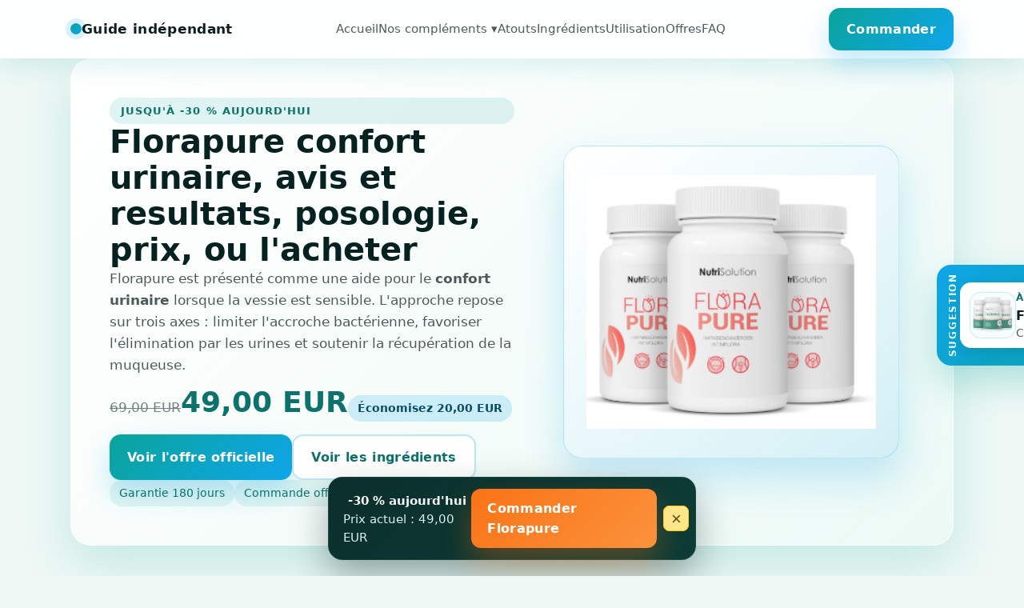

--- FILE ---
content_type: text/html; charset=utf-8
request_url: https://diet-food.fr/super-single
body_size: 6956
content:
<!DOCTYPE html>
<html lang="fr">
<head>
  <meta charset="utf-8" />
  <meta name="viewport" content="width=device-width,initial-scale=1" />
  <link rel="icon" type="image/png" href="favicon.png">

  <title>Florapure confort urinaire: avis, resultats, posologie, ou l'acheter</title>
  <meta name="description" content="Florapure : avis, composition, ingrédients et posologie. Points clés sur confort urinaire, offres et garantie officielle." />

  <meta name="robots" content="index,follow" />
  <link rel="canonical" href="https://diet-food.fr/" />

  <meta property="og:locale" content="fr_FR" />
  <meta property="og:type" content="website" />
  <meta property="og:description" content="Synthèse Florapure : utilité, mode d'emploi, ingrédients et offres." />
  <meta property="og:url" content="https://diet-food.fr/" />
  <meta property="og:image" content="https://diet-food.fr/images/3-flacons-florapure.png" />

  <meta name="twitter:card" content="summary_large_image" />
  <meta name="twitter:title" content="Florapure confort urinaire: avis, prix, posologie" />
  <meta name="twitter:description" content="Aperçu Florapure : usage, ingrédients et offres avec garantie." />
  <meta name="twitter:image" content="https://diet-food.fr/images/3-flacons-florapure.png" />
  <meta name="author" content="Rédaction indépendante" />

  <link rel="stylesheet" href="style.css">
</head>

<body>
  <header class="site-header">
    <div class="wrap header-inner">
      <div class="brand"><span class="logo-dot"></span> Guide indépendant</div>
      <nav class="navlinks" aria-label="Navigation principale">
        <a href="/">Accueil</a>
        <div class="nav-dropdown">
          <button class="nav-toggle" type="button" aria-haspopup="true">Nos compléments ▾</button>
          <div class="nav-menu" role="menu">
            <a href="/">Florapure</a>
            <a href="/moringa">Moringa Bio</a>
            <a href="/lavaslim">LavaSlim</a>
            <a href="/floravia">Floravia</a>
            <a href="/glucotrust">GlucoTrust</a>
            <a href="/primalflow">Primal Flow</a>
            <a href="/cardio-boost">Cardio Boost</a>
            <a href="/huile-de-krill">Huile de Krill</a>
            <a href="/magnesium-revolution">Magnesium Revolution</a>
            <a href="/neuro-boost">Neuro Boost</a>
            <a href="/regener-8">Regener-8</a>
            <a href="/vision-20-20">Vision 20/20</a>
          </div>
        </div>
        <a href="#vorteile">Atouts</a>
        <a href="#inhaltsstoffe">Ingrédients</a>
        <a href="#einnahme">Utilisation</a>
        <a href="#preise">Offres</a>
        <a href="#faq">FAQ</a>
      </nav>
      <a class="cta" href="florapure-go" aria-label="Commander Florapure">
        <span>Commander</span>
      </a>
    </div>
  </header>

  <div class="promo-tab" id="promo-tab" data-current="florapure" aria-hidden="true">
    <a class="promo-card" id="promo-link" href="#">
      <span class="promo-vertical" id="promo-vertical">Suggestion</span>
      <div class="promo-content">
        <div class="promo-thumb">
          <img id="promo-img" src="/images/3-flacons-florapure.png" alt="" loading="lazy" />
        </div>
        <div class="promo-text">
          <span class="promo-tag">À découvrir</span>
          <span class="promo-title" id="promo-title">Produit</span>
          <span class="promo-desc" id="promo-desc">Description courte</span>
        </div>
      </div>
    </a>
  </div>

  <main class="wrap">

    <section class="hero" id="hero">
      <div class="hero-content">
        <span class="badge">Jusqu'à -30 % aujourd'hui</span>
        <h1>Florapure confort urinaire, avis et resultats, posologie, prix, ou l'acheter</h1>

        <p class="lead">
          Florapure est présenté comme une aide pour le <strong>confort urinaire</strong> lorsque la vessie est sensible. L'approche repose sur trois axes :
          limiter l'accroche bactérienne, favoriser l'élimination par les urines et soutenir la récupération de la muqueuse.
        </p>

        <div class="price">
          <span class="old">69,00 EUR</span>
          <span class="new">49,00 EUR</span>
          <span class="chip">Économisez 20,00 EUR</span>
        </div>

        <div class="cta-row">
          <a class="cta" href="florapure-go" id="bestellen">Voir l'offre officielle</a>
          <a class="cta secondary" href="#inhaltsstoffe">Voir les ingrédients</a>
        </div>

        <div class="subtrust">
          <span class="chip">Garantie 180 jours</span>
          <span class="chip">Commande officielle</span>
          <span class="chip">Routines simples</span>
        </div>
      </div>

      <div class="hero-media">
        <div class="frame">
          <img src="/images/3-flacons-florapure.png" alt="Florapure, cure 3 mois" loading="lazy" />
        </div>
      </div>
    </section>

    <section id="vorteile" class="section">
      <h2 class="section-title">Pourquoi beaucoup s'intéressent à Florapure</h2>
      <div class="grid cols-3">
        <div class="tile">
          <h3>Confort urinaire au quotidien</h3>
          <p>Destiné à celles et ceux qui veulent une sensation plus apaisée et des nuits plus calmes.</p>
        </div>
        <div class="tile">
          <h3>Approche en trois temps</h3>
          <p>Détacher, éliminer, apaiser : une logique simple pour accompagner la vessie.</p>
        </div>
        <div class="tile">
          <h3>Routine facile</h3>
          <p>Format gélules, intégré à une routine quotidienne et une bonne hydratation.</p>
        </div>
      </div>
    </section>

    <section id="einnahme" class="section">
      <h2 class="section-title">Comment prendre Florapure</h2>
      <div class="grid cols-2">
        <div class="tile">
          <h3>Utilisation de référence</h3>
          <ul class="list">
            <li>La routine la plus citée est de 2 gélules par jour avec un grand verre d'eau.</li>
            <li>Une prise régulière, souvent le matin, est privilégiée.</li>
            <li>Une évaluation réaliste se fait sur plusieurs semaines.</li>
          </ul>
        </div>
        <div class="tile">
          <h3>Précautions</h3>
          <ul class="list">
            <li>Ne remplace pas un diagnostic ou un traitement médical.</li>
            <li>Évitez en cas de grossesse ou d'allaitement sans avis professionnel.</li>
            <li>En cas de traitement ou de symptômes persistants, demandez conseil.</li>
          </ul>
        </div>
      </div>
    </section>

    <section id="inhaltsstoffe" class="section">
      <div class="kpi">
        <h2>Ingrédients clés et logique en 3 étapes</h2>
        <span class="sm">• Trois piliers qui soutiennent la logique en 3 étapes</span>
      </div>

      <div class="grid cols-2">
        <div class="tile">
          <h3>Cranberry (PAC)</h3>
          <p class="sm">Souvent citée pour limiter l'adhésion des bactéries à la paroi vésicale.</p>
        </div>
        <div class="tile">
          <h3>D-mannose</h3>
          <p class="sm">Sucre spécifique présenté comme aide à l'élimination lors de la miction.</p>
        </div>
        <div class="tile">
          <h3>Petite épervière</h3>
          <p class="sm">Plante traditionnellement associée au confort urinaire.</p>
        </div>
        <div class="tile">
          <h3>Pourquoi E. coli est cité</h3>
          <p class="sm">Ce germe est souvent mentionné dans les troubles urinaires répétés.</p>
        </div>
        <div class="tile">
          <h3>étape 1 : détacher</h3>
          <p class="sm">Limiter l'accroche des bactéries sur la paroi.</p>
        </div>
        <div class="tile">
          <h3>étape 2 : éliminer</h3>
          <p class="sm">Faciliter l'évacuation par les urines.</p>
        </div>
        <div class="tile">
          <h3>étape 3 : apaiser</h3>
          <p class="sm">Aider la vessie à retrouver un confort durable.</p>
        </div>
        <div class="tile">
          <h3>Transparence</h3>
          <p class="sm">Vérifiez toujours l'étiquette officielle pour la composition et la posologie.</p>
        </div>
      </div>
    </section>

    <section id="erfahrungen" class="section">
      <h2 class="section-title">Avis et retours d'expérience</h2>
      <div class="grid cols-2">
        <div class="tile">
          <h3>Claire M.</h3>
          <p class="sm">"Je voulais surtout des nuits plus calmes. Avec la routine, j'ai senti un meilleur confort."</p>
        </div>
        <div class="tile">
          <h3>Delphine R. (Nantes)</h3>
          <p class="sm">"J'apprécie la simplicité et la sensation d'un quotidien plus serein."</p>
        </div>
      </div>
      <p class="note">Les ressentis varient selon les personnes.</p>
    </section>

    <section id="preise" class="section">
      <div class="kpi">
        <h2>Où acheter Florapure</h2>
        <span class="sm">• Passage recommandé par la page officielle</span>
      </div>

      <p>La page officielle reste la source la plus fiable pour les offres, la garantie et les informations de contact.</p>

      <div class="plans">
        <div class="plan has-tag">
          <span class="tag">Option favorite</span>
          <h3>Cure 6 mois</h3>
          <p class="sup">Réserve pour environ 6 mois</p>
          <img src="/images/6-flacons-florapure.png" alt="Florapure, cure 6 mois" loading="lazy" />
          <div class="money">
            <span class="old">Au lieu de : 69,00 EUR</span>
            <span class="new">29 EUR par boîte</span>
          </div>
          <p class="detail">Total : 174 EUR</p>
          <a class="cta" href="florapure-go" rel="nofollow sponsored noopener" target="_blank">Commander</a>
          <p class="extra">Livraison offerte</p>
        </div>

        <div class="plan">
          <h3>Cure 3 mois</h3>
          <p class="sup">Réserve pour environ 3 mois</p>
          <img src="/images/3-flacons-florapure.png" alt="Florapure, cure 3 mois" loading="lazy" />
          <div class="money">
            <span class="old">Au lieu de : 69,00 EUR</span>
            <span class="new">39 EUR par boîte</span>
          </div>
          <p class="detail">Total : 117 EUR</p>
          <a class="cta" href="florapure-go" rel="nofollow sponsored noopener" target="_blank">Commander</a>
          <p class="extra">Livraison offerte</p>
        </div>

        <div class="plan">
          <h3>Cure 1 mois</h3>
          <p class="sup">Réserve pour environ 1 mois</p>
          <img src="/images/1-flacon-florapure.png" alt="Florapure, cure 1 mois" loading="lazy" />
          <div class="money">
            <span class="old">Au lieu de : 69,00 EUR</span>
            <span class="new">49 EUR par boîte</span>
          </div>
          <p class="detail">Total : 49 EUR</p>
          <a class="cta" href="florapure-go" rel="nofollow sponsored noopener" target="_blank">Commander</a>
          <p class="extra upsell">Frais de livraison en checkout</p>
        </div>
      </div>
      <p class="note">Garantie de 180 jours mentionnée sur la page officielle.</p>
    </section>

    <section id="faq" class="section">
      <h2 class="section-title">Questions fréquentes</h2>
      <details open>
        <summary>Florapure, c'est quoi ?</summary>
        <p class="sm">Un complément en gélules pensé pour accompagner le confort urinaire.</p>
      </details>
      <details>
        <summary>Quand peut-on observer un effet ?</summary>
        <p class="sm">Les retours parlent souvent d'une à deux semaines, mais cela reste personnel.</p>
      </details>
      <details>
        <summary>Y a-t-il des effets indésirables ?</summary>
        <p class="sm">La tolérance est généralement bonne, mais un avis professionnel est conseillé en cas de traitement.</p>
      </details>
      <details>
        <summary>Où acheter au meilleur prix ?</summary>
        <p class="sm">La page officielle centralise les offres et la garantie.</p>
      </details>
    </section>

    <section id="ratgeber-florapure" class="section">
      <h2 class="section-title">Ce qu'il faut retenir avant d'acheter</h2>
      <div class="rich-content">
        <h3>Florapure, à qui s'adresse cette routine</h3>
        <p>Florapure est présenté comme une solution naturelle pour les personnes qui vivent des inconforts urinaires récurrents : envie pressante, passages trop fréquents aux toilettes, réveils nocturnes, petites fuites. Le discours cible ceux qui se sentent limités dans leur quotidien et qui veulent reprendre confiance sans devoir se lancer dans une rééducation lourde, des exercices contraignants ou des médicaments. Le message central est clair : il s'agit d'une routine simple, rapide et accessible, qui vise à restaurer un confort urinaire durable.</p>
        <p>La promesse mise en avant n'est pas celle d'un miracle instantané, mais d'une amélioration progressive qui s'installe en quelques semaines. L'idée est de créer une habitude matinale de moins d'une minute, pour soutenir les mécanismes naturels du système urinaire et offrir un cadre rassurant à ceux qui subissent des gênes depuis longtemps.</p>

        <h3>Le point de départ : une cause souvent ignorée</h3>
        <p>Le récit met en avant une cause précise aux troubles urinaires : la présence d'une bactérie, E. coli, qui colonise la vessie. Cette bactérie, normalement associée aux intestins, peut migrer vers la vessie et s'y fixer. Elle est décrite comme capable de se coller aux parois vésicales, formant une sorte de film protecteur qui la rend difficile à éliminer. Ce mécanisme expliquerait la répétition des infections et l'impression de ne jamais sortir du cycle des envies pressantes.</p>
        <p>Selon cette approche, les troubles urinaires ne seraient pas d'abord liés à l'âge, aux grossesses, au stress ou à l'alimentation, même si ces facteurs peuvent jouer un rôle. La cause la plus fréquente serait plutôt ce déséquilibre bactérien. En repositionnant ainsi le problème, la solution proposée se veut ciblée et cohérente : il faut d'abord détacher la bactérie, puis l'évacuer, et enfin réparer un terrain fragilisé par l'inflammation.</p>

        <h3>Le protocole en trois étapes</h3>
        <p>Florapure s'appuie sur un protocole en trois phases. Première étape : décoller les bactéries des parois de la vessie. Deuxième étape : les éliminer naturellement par l'urine. Troisième étape : apaiser, régénérer et tonifier la vessie pour limiter la réapparition des inconforts. Cette progression est présentée comme une méthode logique : tant que la bactérie reste fixée, elle résiste aux tentatives d'élimination. Une fois délogée, elle devient vulnérable et peut être évacuée plus facilement.</p>
        <p>Le discours insiste sur le caractère simple du protocole : une routine matinale, sans contraintes particulières, qui ne demande ni séances de kinésithérapie ni exercices spécifiques. L'objectif est de rendre l'action quotidienne réaliste, même pour ceux qui ont un emploi du temps chargé ou une vie sociale active.</p>

        <h3>Les trois ingrédients clés expliqués simplement</h3>
        <h4>Étape 1 : Cranberry et PAC</h4>
        <p>La canneberge est associée depuis longtemps au confort urinaire. Ce qui est mis en avant ici, ce sont les PAC, des composés capables de limiter l'adhérence de la bactérie E. coli aux parois de la vessie. En réduisant cette adhérence, l'objectif est de faciliter le détachement des bactéries, ce qui correspond à la première étape du protocole. Le message est que la cranberry agit comme un frein à la fixation, plutôt que comme un simple apaisant.</p>
        <h4>Étape 2 : D-mannose</h4>
        <p>Le D-mannose est décrit comme un sucre spécifique qui attire les bactéries décollées. Une fois dans la vessie, il agit comme un leurre : les bactéries s'accrochent au D-mannose plutôt qu'aux parois. Elles sont ensuite évacuées lors de la miction. Cette étape est présentée comme essentielle pour éviter que les bactéries ne se réinstallent immédiatement.</p>
        <h4>Étape 3 : Piloselle</h4>
        <p>La piloselle est mise en avant pour ses propriétés de soutien urinaire. Elle est associée à une action diurétique douce, à un effet apaisant sur les tissus et à un soutien de la flore intime. L'objectif est de restaurer un terrain plus sain et de limiter l'inflammation, afin de retrouver une vessie plus tonique et plus stable. Cette troisième étape vise autant à apaiser qu'à renforcer.</p>

        <h3>Ce que le produit promet concrètement</h3>
        <p>Florapure promet un retour à une vie plus libre : moins de courses aux toilettes, des nuits plus calmes, une diminution des fuites, et une confiance retrouvée dans les situations sociales. Le discours insiste aussi sur la possibilité de retrouver une relation plus détendue avec le quotidien : sortir sans repérer systématiquement les toilettes, dormir sans interruption, rire sans crainte. Le produit est présenté comme un levier de qualité de vie plutôt que comme un simple complément.</p>
        <p>La routine est décrite comme rapide et discrète : deux gélules chaque matin. Cette simplicité fait partie de la proposition de valeur, car elle permet de s'engager sans bouleverser ses habitudes.</p>

        <h3>Résultats annoncés et temporalité</h3>
        <p>Le texte évoque une amélioration notable en environ deux semaines pour de nombreuses personnes, avec une évolution progressive. Les premiers jours seraient surtout une phase d'adaptation, suivie d'une baisse des urgences nocturnes, puis d'une réduction des passages diurnes. L'accent est mis sur la patience et la constance : plus la routine est suivie longtemps, plus les résultats seraient stables.</p>
        <p>Il est aussi rappelé que les résultats peuvent varier selon les profils, les habitudes et l'historique des troubles. Ce positionnement vise à rester crédible tout en valorisant la régularité comme facteur clé.</p>

        <h3>Offres, tarifs et packs disponibles</h3>
        <p>Trois formats sont proposés. La cure d'un mois est affichée à 49 € la boîte, la cure de trois mois à 39 € la boîte, et la cure de six mois à 29 € la boîte. Le pack six mois est présenté comme la meilleure offre, avec une économie importante et une logique de continuité. La livraison gratuite est mise en avant sur les packs, et la garantie satisfaction de 180 jours accompagne l'ensemble des formules.</p>
        <p>Le discours insiste sur le fait que les cures longues sont souvent choisies pour maximiser les chances d'observer une transformation durable. L'argument central est que la routine est plus efficace lorsqu'elle est poursuivie sur plusieurs mois, car cela réduit le risque de voir les symptômes revenir.</p>

        <h3>Pourquoi la plupart des clients choisissent plusieurs boîtes</h3>
        <p>Trois raisons sont avancées. D'abord, le prix par boîte baisse fortement lorsque la durée augmente. Ensuite, les ruptures de stock sont évoquées comme un risque, en raison de la demande élevée et de la rareté du D-mannose. Enfin, la routine étant un travail de fond, l'idée est d'éviter l'interruption qui pourrait laisser la bactérie se réinstaller.</p>
        <p>Cette logique est renforcée par la promesse d'un cadeau numérique sur l'alimentation urinaire, qui vient compléter la routine. Cela positionne Florapure comme un programme global plutôt qu'un simple achat ponctuel.</p>

        <h3>Garantie de 180 jours et achat sans risque</h3>
        <p>La garantie satisfait ou remboursé de six mois est mise en avant comme un argument de confiance. Elle permet d'essayer la routine sur une période suffisamment longue pour juger des effets, sans se sentir bloqué par un achat définitif. L'objectif est de réduire la crainte liée aux expériences passées et d'offrir une sécurité psychologique à ceux qui ont déjà tout essayé.</p>

        <h3>Résumé opérationnel</h3>
        <p>Florapure est présenté comme une routine simple, axée sur trois ingrédients clés et un protocole en trois étapes. L'approche cible la bactérie E. coli, identifiée comme cause fréquente des troubles urinaires. La promesse est de retrouver un confort durable, avec une amélioration progressive en quelques semaines, à condition de suivre la routine quotidiennement. Les packs de trois et six mois sont mis en avant pour leur rapport qualité-prix et pour leur cohérence avec la temporalité des résultats annoncés.</p>
        <p>En résumé, le discours associe une histoire personnelle, une explication scientifique accessible et une proposition commerciale structurée autour d'une routine simple. Cela permet de créer un cadre clair : comprendre la cause, appliquer un protocole logique, et évaluer les effets sur la durée.</p>
      </div>
    </section>

    <div class="stick">
      <div class="bar">
        <div class="kpi">
          <strong>-30 % aujourd'hui</strong>
          <span>Prix actuel : 49,00 EUR</span>
        </div>
        <a class="cta" href="florapure-go" rel="nofollow sponsored noopener" target="_blank">Commander Florapure</a>
      </div>
    </div>

    <footer>
      <p>*Informations générales, ne remplacent pas un avis médical.</p>
      <nav class="footer-legal">
        <a href="/mentions-legales" rel="nofollow">Mentions légales</a> |
        <a href="/politique-confidentialite" rel="nofollow">Confidentialité</a> |
        <a href="/politique-cookies" rel="nofollow">Cookies</a> |
        <a href="/a-propos" rel="nofollow">À propos</a>
      </nav>
    </footer>

  </main>

    <script src="scripts.js"></script>

<script defer src="https://static.cloudflareinsights.com/beacon.min.js/vcd15cbe7772f49c399c6a5babf22c1241717689176015" integrity="sha512-ZpsOmlRQV6y907TI0dKBHq9Md29nnaEIPlkf84rnaERnq6zvWvPUqr2ft8M1aS28oN72PdrCzSjY4U6VaAw1EQ==" data-cf-beacon='{"version":"2024.11.0","token":"38674857c08b4416a716f300589c73a9","r":1,"server_timing":{"name":{"cfCacheStatus":true,"cfEdge":true,"cfExtPri":true,"cfL4":true,"cfOrigin":true,"cfSpeedBrain":true},"location_startswith":null}}' crossorigin="anonymous"></script>
</body>
</html>





--- FILE ---
content_type: text/css; charset=utf-8
request_url: https://diet-food.fr/style.css
body_size: 3686
content:
:root{
      --mint:#0aa49b;
      --mint-dark:#0c726b;
      --sky:#0ea5e9;
      --accent:#f97316;
      --ink:#0c1f1c;
      --muted:#4c5b59;
      --bg:#eef8f5;
      --card:#ffffff;
      --line:rgba(10,164,155,.1);
      --shadow:0 24px 60px rgba(10,164,155,.18);
      --radius-lg:26px;
      --radius:18px;
      --radius-sm:12px;
      --transition:all .22s ease;
    }

    *,*::before,*::after{box-sizing:border-box}
    html{font-family:'Inter',system-ui,-apple-system,'Segoe UI',Roboto,Helvetica,Arial,sans-serif;scroll-behavior:smooth}
    body{margin:0;min-height:100vh;background:var(--bg);color:var(--ink);display:flex;flex-direction:column;line-height:1.6}
    a{color:inherit;text-decoration:none}
    a:hover{color:var(--mint-dark)}
    img{max-width:100%;display:block}

    .wrap{width:min(1160px,100%);margin:0 auto;padding:0 28px}

    header.site-header{
      position:sticky;top:0;z-index:80;
      background:rgba(255,255,255,.94);
      backdrop-filter:blur(14px);
      border-bottom:1px solid rgba(255,255,255,.6);
      box-shadow:0 12px 28px rgba(10,164,155,.12)
    }

    .header-inner{display:flex;align-items:center;justify-content:space-between;gap:24px;height:72px}

    .brand{display:flex;align-items:center;gap:12px;font-weight:800;font-size:1.05rem;letter-spacing:.02em}
    .logo-dot{width:14px;height:14px;border-radius:50%;background:linear-gradient(135deg,var(--mint),var(--sky));box-shadow:0 0 0 6px rgba(14,165,233,.16)}

    .navlinks{display:flex;align-items:center;gap:20px;font-size:.94rem;color:var(--muted)}
    .navlinks a{position:relative;padding:6px 0;transition:var(--transition)}
    .navlinks a::after{content:'';position:absolute;left:0;bottom:-6px;width:100%;height:2px;background:linear-gradient(135deg,var(--mint),var(--sky));transform:scaleX(0);transform-origin:left;transition:var(--transition)}
    .navlinks a:focus-visible{outline:2px solid rgba(14,165,233,.45);outline-offset:4px}
    .navlinks a:hover{color:var(--ink)}
    .navlinks a:hover::after{transform:scaleX(1)}


    .nav-dropdown{position:relative}
    .nav-dropdown::after{content:'';position:absolute;left:0;right:0;top:100%;height:12px}
    .nav-toggle{background:none;border:0;padding:6px 0;font:inherit;color:inherit;cursor:pointer;transition:var(--transition);display:inline-flex;align-items:center;line-height:1}
    .nav-toggle:focus-visible{outline:2px solid rgba(14,165,233,.45);outline-offset:4px}
    .nav-menu{position:absolute;top:100%;margin-top:6px;left:0;min-width:190px;background:#fff;border:1px solid rgba(10,164,155,.18);border-radius:14px;box-shadow:0 18px 40px rgba(6,46,40,.16);display:none;flex-direction:column;padding:8px;z-index:30}
    .nav-menu a{padding:8px 12px;border-radius:10px}
    .nav-dropdown:hover .nav-menu,.nav-dropdown:focus-within .nav-menu,.nav-menu:hover{display:flex}

    .cta{
      display:inline-flex;align-items:center;justify-content:center;gap:10px;
      padding:14px 22px;border-radius:14px;font-weight:700;letter-spacing:.02em;border:0;
      background:linear-gradient(135deg,var(--mint),var(--sky));color:#fff;
      box-shadow:0 16px 32px rgba(14,165,233,.24);
      transition:transform .16s ease,box-shadow .26s ease
    }
    .cta:hover{transform:translateY(-2px);box-shadow:0 22px 46px rgba(10,164,155,.28)}
    .cta.secondary{background:#fff;color:var(--mint-dark);border:2px solid rgba(14,165,233,.28);box-shadow:none}
    .cta.secondary:hover{border-color:rgba(14,165,233,.5)}

    .promo-tab{position:fixed;right:-220px;top:46vh;z-index:90;transition:transform .24s ease,filter .24s ease}
    .promo-tab .promo-card{display:flex;align-items:center;gap:12px;background:linear-gradient(135deg,var(--sky),var(--mint));padding:10px 12px 10px 10px;border-radius:18px 0 0 18px;box-shadow:0 20px 44px rgba(10,164,155,.28);color:var(--ink)}
    .promo-tab .promo-vertical{writing-mode:vertical-rl;transform:rotate(180deg);text-transform:uppercase;letter-spacing:.14em;font-weight:800;font-size:.78rem;color:#ecfeff}
    .promo-tab .promo-content{display:flex;align-items:center;gap:12px;background:#fff;border-radius:14px;padding:10px 12px;min-width:210px;box-shadow:0 6px 18px rgba(6,46,40,.14)}
    .promo-tab .promo-thumb{width:58px;height:58px;border-radius:14px;overflow:hidden;border:1px solid rgba(10,164,155,.18);background:#f5fffd;display:flex;align-items:center;justify-content:center}
    .promo-tab .promo-thumb img{width:100%;height:100%;object-fit:contain}
    .promo-tab .promo-text{display:flex;flex-direction:column;gap:4px}
    .promo-tab .promo-tag{font-size:.75rem;font-weight:700;color:var(--mint-dark);text-transform:uppercase;letter-spacing:.06em}
    .promo-tab .promo-title{font-weight:800;font-size:1rem}
    .promo-tab .promo-desc{font-size:.85rem;color:var(--muted);line-height:1.35}
    .promo-tab:hover,.promo-tab:focus-within{transform:translateX(-210px)}
    @media (max-width:900px){.promo-tab{display:none}}

    .legal-note{
      margin:18px 0;
      padding:12px 14px;
      border:1px solid #fde68a;
      border-radius:12px;
      background:#fffbeb;
      color:#614a00;
      font-size:.72rem;
      position:relative;
    }

    main{flex:1;padding:62px 0 120px}

    .hero{
      display:grid;grid-template-columns:minmax(0,1.05fr) minmax(0,.95fr);
      gap:42px;padding:48px;border-radius:var(--radius-lg);
      background:linear-gradient(135deg,rgba(255,255,255,.98),rgba(235,249,245,.98));
      border:1px solid rgba(255,255,255,.8);box-shadow:var(--shadow);
      position:relative;overflow:hidden
    }
    .hero::before{
      content:'';position:absolute;inset:0;
      background:
        radial-gradient(60% 60% at 18% 16%,rgba(14,165,233,.12),transparent),
        radial-gradient(48% 48% at 90% 80%,rgba(10,164,155,.14),transparent);
      pointer-events:none
    }
    .hero-content{position:relative;z-index:1;display:flex;flex-direction:column;gap:18px}
    .badge{
      display:inline-flex;align-items:center;gap:8px;padding:6px 14px;border-radius:999px;
      background:rgba(10,164,155,.12);color:var(--mint-dark);
      font-size:.82rem;font-weight:600;text-transform:uppercase;letter-spacing:.08em
    }

    h1{margin:0;font-size:2.5rem;line-height:1.14;color:#052221}
    p.lead{margin:0;font-size:1.08rem;color:var(--muted)}

    .price{display:flex;align-items:baseline;gap:16px;margin:4px 0 0}
    .old{text-decoration:line-through;color:#70827f;font-weight:500;font-size:1.05rem}
    .new{font-size:2.25rem;font-weight:800;color:var(--mint-dark)}

    .chip{
      display:inline-flex;align-items:center;gap:6px;padding:6px 12px;border-radius:999px;
      background:rgba(14,165,233,.18);color:#0a4d68;font-weight:600;font-size:.85rem
    }

    .cta-row{display:flex;flex-wrap:wrap;gap:14px;margin-top:12px}
    .subtrust{display:flex;flex-wrap:wrap;gap:10px;font-size:.9rem;color:var(--muted)}
    .subtrust .chip{background:rgba(10,164,155,.1);color:var(--mint-dark);font-weight:500}

    .hero-media{position:relative;z-index:1;display:flex;align-items:center;justify-content:center}
    .hero-media .frame{
      border-radius:24px;background:linear-gradient(140deg,#fff,rgba(14,165,233,.12));
      border:1px solid rgba(14,165,233,.22);padding:36px 28px;
      box-shadow:0 24px 48px rgba(14,165,233,.22);max-width:420px;width:100%
    }
    .hero-media img{width:100%;height:auto}

    .section{margin:78px 0}

    .grid{display:grid;gap:24px}
    .cols-3{grid-template-columns:repeat(auto-fit,minmax(220px,1fr))}
    .cols-2{grid-template-columns:repeat(auto-fit,minmax(260px,1fr))}

    .section-title{
      margin:0 0 36px;
      font-size:2.05rem;font-weight:800;color:#052221;
      text-align:center;line-height:1.3
    }

    .tile{
      background:var(--card);border:1px solid var(--line);
      border-radius:var(--radius);padding:26px;
      box-shadow:0 16px 36px rgba(6,46,40,.08);
      display:flex;flex-direction:column;gap:12px
    }
    .tile h2,.tile h3{margin:0;font-size:1.12rem;color:#052221}

    .kpi{
      display:flex;flex-wrap:wrap;gap:16px;align-items:center;
      font-size:1.08rem;font-weight:600;color:#052221
    }
    .kpi h2{margin:0;font-size:1.08rem;font-weight:600;color:#052221}
    .kpi .sm{font-weight:500}

    .sm{margin:0;color:var(--muted);font-size:.98rem}

    .list{margin:0;padding:0;list-style:none;display:grid;gap:11px}
    .list li{display:grid;grid-template-columns:20px 1fr;gap:10px;align-items:start;color:var(--ink)}
    .list li::before{
      content:'+';display:inline-flex;align-items:center;justify-content:center;
      width:20px;height:20px;border-radius:50%;
      background:rgba(10,164,155,.14);color:var(--mint-dark);font-weight:700
    }

    #inhaltsstoffe .tile{min-height:185px}
    #einnahme .tile{min-height:200px}

    #preise{
      background:linear-gradient(135deg,rgba(14,165,233,.12),rgba(10,164,155,.12));
      border-radius:var(--radius-lg);
      padding:48px;
      box-shadow:0 28px 60px rgba(14,165,233,.14)
    }

    .plans{
      margin-top:32px;
      display:grid;gap:22px;
      grid-template-columns:repeat(auto-fit,minmax(260px,1fr))
    }

    .plan{
      position:relative;background:#fff;border-radius:24px;
      border:1px solid rgba(255,255,255,.8);
      padding:30px;box-shadow:0 18px 44px rgba(6,46,40,.12);
      display:flex;flex-direction:column;gap:18px;transition:var(--transition)
    }
    .plan.has-tag{
      padding-top:62px;border:2px solid rgba(14,165,233,.55);
      box-shadow:0 34px 72px rgba(14,165,233,.22);
      transform:translateY(-6px);
      background:linear-gradient(185deg,#fff,rgba(235,249,245,.9))
    }
    .plan:hover{transform:translateY(-4px);box-shadow:0 24px 60px rgba(6,46,40,.18)}

    .plan .tag{
      position:absolute;top:18px;left:50%;transform:translateX(-50%);
      padding:6px 16px;border-radius:999px;background:var(--mint);color:#fff;
      font-size:.78rem;font-weight:700;letter-spacing:.06em;text-transform:uppercase;
      white-space:nowrap;box-shadow:0 10px 20px rgba(10,164,155,.2)
    }
    .plan img{width:220px;height:180px;max-width:100%;margin:12px auto 4px;object-fit:contain}
    .plan h3{margin:0;font-size:1.22rem;text-align:center;color:#052221}
    .plan .sup{margin:0;text-align:center;color:var(--muted);font-size:.95rem}

    .plan .money{display:flex;flex-direction:column;align-items:center;gap:6px}
    .plan .money .old{text-decoration:line-through;color:#909f9c;font-size:1rem}
    .plan .money .new{font-size:1.9rem;color:#d3351c;font-weight:800}

    .plan .detail{margin:0;text-align:center;color:var(--muted);font-size:.95rem}

    .plan .cta{
      width:100%;justify-content:center;margin-top:8px;padding:15px 20px;
      background:linear-gradient(135deg,var(--accent),#fb923c)
    }
    .plan .cta:hover{box-shadow:0 24px 48px rgba(249,115,22,.3)}

    .plan .extra{margin:0;text-align:center;font-size:.88rem;color:#0c726b;font-weight:600}
    .plan .extra.upsell{color:#a2461c}

    .rich-content{
      background:var(--card);border:1px solid var(--line);
      border-radius:var(--radius-lg);padding:48px;
      box-shadow:0 30px 64px rgba(6,46,40,.1);
      display:flex;flex-direction:column;gap:18px
    }
    .rich-content p{margin:0;color:var(--muted);font-size:1.02rem}
    .rich-content h3{margin:28px 0 12px;font-size:1.48rem;font-weight:700;color:#052221}
    .rich-content h4{margin:18px 0 10px;font-size:1.12rem;font-weight:700;color:#0c3c36}
    .rich-content ul{margin:0 0 18px 20px;color:var(--muted);font-size:1rem;line-height:1.7}
    .rich-content ul li{margin-bottom:8px}

    .rich-price{margin-top:26px}

    .note{margin-top:18px;font-size:.86rem;color:#4f615e}

    #faq{
      background:#fff;border-radius:var(--radius-lg);padding:40px;
      box-shadow:0 26px 58px rgba(6,46,40,.1)
    }
    #faq details{
      border:1px solid rgba(10,164,155,.16);
      border-radius:var(--radius-sm);
      padding:18px 22px;
      background:rgba(239,250,246,.6);
      transition:var(--transition)
    }
    #faq details+details{margin-top:16px}
    #faq summary{cursor:pointer;font-weight:600;color:#052221;list-style:none}
    #faq summary::-webkit-details-marker{display:none}
    #faq details[open]{background:#fff;box-shadow:0 18px 36px rgba(6,46,40,.1)}
    #faq details[open] summary{color:var(--mint-dark)}

    .stick{
      position:fixed;left:0;right:0;bottom:20px;
      display:flex;justify-content:center;padding:0 18px;
      z-index:90;pointer-events:none
    }
    .stick .bar{pointer-events:auto;width:min(460px,100%);border-radius:18px;background:linear-gradient(135deg,#0b2f2c,#0c3c36);color:#f8fffd;display:flex;align-items:center;justify-content:space-between;padding:14px 18px;gap:14px;box-shadow:0 20px 46px rgba(12,31,28,.35);backdrop-filter:blur(10px);border:1px solid rgba(255,255,255,.08)}
    .stick .bar .kpi{display:flex;flex-direction:column;font-size:.92rem;font-weight:600;color:#f8fffd}
    .stick .bar .kpi span{font-weight:500;color:#d8f1ec}
    .stick .bar .cta{
      padding:12px 20px;border-radius:12px;
      background:linear-gradient(135deg,var(--accent),#fb923c);
      box-shadow:0 18px 38px rgba(249,115,22,.32)
    }

    footer{margin-top:96px;font-size:.8rem;color:#5a6b69;text-align:center;padding-bottom:26px}
    footer p{margin:0}
  .footer-legal{margin-top:10px}

  /* Legal pages layout */
  .legal-wrap{
    width:min(960px,100%);
    margin:0 auto;
    padding-left:28px;
    padding-right:28px;
  }
  .legal-hero{
    padding:28px 30px;
    border-radius:var(--radius-lg);
    background:linear-gradient(135deg,rgba(255,255,255,.98),rgba(235,249,245,.98));
    border:1px solid rgba(255,255,255,.8);
    box-shadow:var(--shadow);
  }
  .legal-hero p{color:var(--muted)}
  .legal-card{
    margin-top:22px;
    padding:22px 26px;
    border-radius:var(--radius);
    background:var(--card);
    border:1px solid var(--line);
    box-shadow:0 12px 24px rgba(10,164,155,.08);
  }
  .legal-card h2{margin-top:0}
  @media (max-width:700px){
    .legal-hero,.legal-card{padding:18px 20px}
  }

    @media (max-width:980px){
      .hero{grid-template-columns:1fr;padding:40px}
      .hero-media{order:-1}
      .header-inner{flex-wrap:wrap;height:auto;padding:12px 0}
      .navlinks{order:3;width:100%;justify-content:space-between;flex-wrap:wrap}
    }

    @media (max-width:720px){
      .wrap{padding:0 20px}
      .hero{padding:32px}
      h1{font-size:2.1rem}
      .cta-row{width:100%}
      .cta-row .cta{flex:1 1 100%}
      .cta-row .cta.secondary{order:2}
      .section-title{font-size:1.7rem}
      .rich-content{padding:36px}
      .plans{grid-template-columns:1fr}
      .stick .bar{pointer-events:auto;width:min(460px,100%);border-radius:18px;background:linear-gradient(135deg,#0b2f2c,#0c3c36);color:#f8fffd;display:flex;align-items:center;justify-content:space-between;padding:14px 18px;gap:14px;box-shadow:0 20px 46px rgba(12,31,28,.35);backdrop-filter:blur(10px);border:1px solid rgba(255,255,255,.08)}
      .stick .bar .cta{width:100%}
    }

    @media (max-width:520px){
      .hero{padding:28px}
      .tile{padding:22px}
      #faq{padding:28px}
      #preise{padding:32px}
    }

    @media (prefers-reduced-motion:reduce){
      *,*::before,*::after{
        animation-duration:.01ms!important;
        animation-iteration-count:1!important;
        transition-duration:.01ms!important;
        scroll-behavior:auto!important
      }
    }


--- FILE ---
content_type: application/javascript
request_url: https://diet-food.fr/scripts.js
body_size: 962
content:
(function () {
    function init() {
      var note = document.querySelector('.legal-note');
      if (!note) return;

      note.style.paddingRight = '40px';

      var btn = document.createElement('button');
      btn.type = 'button';
      btn.setAttribute('aria-label', 'Fermer le message');
      btn.innerHTML = '&times;';
      Object.assign(btn.style, {
        position: 'absolute',
        top: '6px',
        right: '8px',
        width: '32px',
        height: '32px',
        border: 'none',
        borderRadius: '8px',
        background: '#fde68a',
        color: '#614a00',
        fontSize: '22px',
        lineHeight: '32px',
        textAlign: 'center',
        cursor: 'pointer',
        boxShadow: '0 0 0 1px #facc15 inset',
        zIndex: 2
      });

      btn.addEventListener('click', function () {
        note.style.display = 'none';
      });

      note.appendChild(btn);
    }

    if (document.readyState === 'loading') {
      document.addEventListener('DOMContentLoaded', init);
    } else {
      init();
    }
  })();

(function () {
    var tab = document.getElementById('promo-tab');
    if (!tab) return;
    var link = document.getElementById('promo-link');
    var img = document.getElementById('promo-img');
    var title = document.getElementById('promo-title');
    var desc = document.getElementById('promo-desc');
    var current = tab.getAttribute('data-current');
    var products = [
      { id: 'cardioboost', href: '/cardio-boost', name: 'Cardio Boost', desc: 'Oxyde nitrique et soutien du coeur.', img: '/images/3-flacons-cardioboost.png' },
      { id: 'huiledekrill', href: '/huile-de-krill', name: 'Huile de Krill', desc: 'Omega-3 antarctique et circulation.', img: '/images/3-flacons-huile-de-krill.png' },
      { id: 'magnesiumrevolution', href: '/magnesium-revolution', name: 'Magnesium Revolution', desc: 'Complexe 7 formes, B6 et taurine.', img: '/images/2-flacons-magnesium-revolution.png' },
      { id: 'neuroboost', href: '/neuro-boost', name: 'Neuro Boost', desc: 'Memoire, myeline et clarte mentale.', img: '/images/3-flacons-neuro-boost.png' },
      { id: 'regener8', href: '/regener-8', name: 'Regener-8', desc: 'Sommeil profond et metabolisme.', img: '/images/3-flacons-regener-8.png' },
      { id: 'vision2020', href: '/vision-20-20', name: 'Vision 20/20', desc: 'Protection visuelle et confort de lecture.', img: '/images/3-flacons-vision-20-20.png' },
      { id: 'florapure', href: '/', name: 'Florapure', desc: 'Confort urinaire au quotidien.', img: '/images/3-flacons-florapure.png' },
      { id: 'moringa', href: '/moringa', name: 'Moringa Bio', desc: 'énergie et concentration en routine.', img: '/images/3-flacons-moringa.png' },
      { id: 'lavaslim', href: '/lavaslim', name: 'LavaSlim', desc: 'Métabolisme et température interne.', img: '/images/3-flacons-lavaslim.png' },
      { id: 'floravia', href: '/floravia', name: 'Floravia', desc: 'Confort digestif au quotidien.', img: '/images/3-flacons-floravia.png' },
      { id: 'glucotrust', href: '/glucotrust', name: 'GlucoTrust', desc: 'équilibre glycémique et soutien du poids.', img: '/images/3-flacons-glucotrust.png' },
      { id: 'primalflow', href: '/primalflow', name: 'Primal Flow', desc: 'Confort prostate et vitalité masculine.', img: '/images/3-flacons-primalflow.png' }
    ];
    var options = products.filter(function (item) { return item.id !== current; });
    if (!options.length) {
      tab.style.display = 'none';
      return;
    }
    var pick = options[Math.floor(Math.random() * options.length)];
    link.href = pick.href;
    title.textContent = pick.name;
    desc.textContent = pick.desc;
    img.src = pick.img;
    img.alt = pick.name;
    tab.removeAttribute('aria-hidden');
  })();

(function () {
    function init() {
      var stick = document.querySelector('.stick');
      if (!stick) return;
      var bar = stick.querySelector('.bar') || stick;

      bar.style.paddingRight = '48px';

      var btn = document.createElement('button');
      btn.type = 'button';
      btn.setAttribute('aria-label', 'Leiste schliessen');
      btn.innerHTML = '&times;';
      Object.assign(btn.style, {
        position: 'absolute',
        top: '50%',
        right: '8px',
        transform: 'translateY(-50%)',
        width: '32px',
        height: '32px',
        border: 'none',
        borderRadius: '8px',
        background: '#fde68a',
        color: '#614a00',
        fontSize: '22px',
        lineHeight: '32px',
        textAlign: 'center',
        cursor: 'pointer',
        boxShadow: '0 0 0 1px #facc15 inset',
        zIndex: 2
      });

      btn.addEventListener('click', function () {
        stick.style.display = 'none';
      });

      bar.appendChild(btn);
    }

    if (document.readyState === 'loading') {
      document.addEventListener('DOMContentLoaded', init);
    } else {
      init();
    }
  })();
